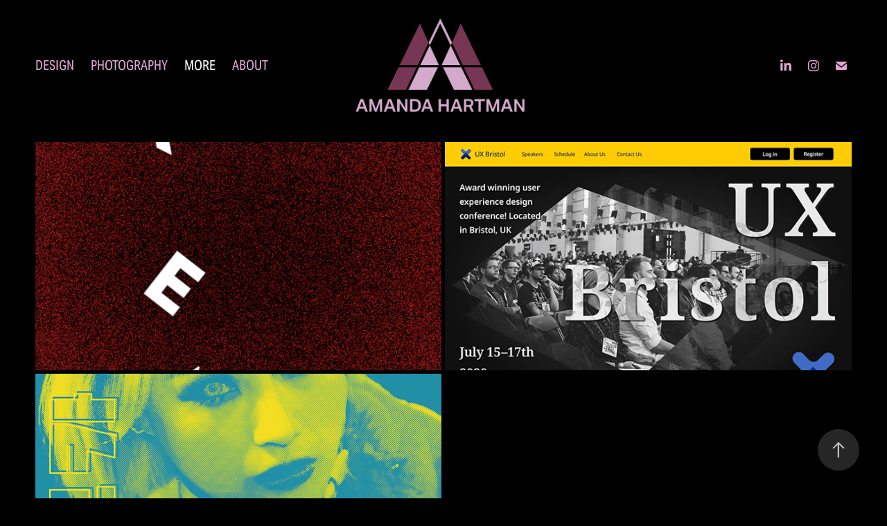

--- FILE ---
content_type: text/html; charset=utf-8
request_url: https://mandahartman.com/more
body_size: 4627
content:
<!DOCTYPE HTML>
<html lang="en-US">
<head>
  <meta charset="UTF-8" />
  <meta name="viewport" content="width=device-width, initial-scale=1" />
      <meta name="twitter:card"  content="summary_large_image" />
      <meta name="twitter:site"  content="@AdobePortfolio" />
      <meta  property="og:title" content="Amanda Hartman - More" />
      <meta  property="og:image" content="https://cdn.myportfolio.com/2f371e73-76e8-4016-aca7-92419d17607d/2657994b-5a06-4e3b-a354-a9c4cd8016f3_car_16x9.gif?h=4a9a192ce7362ea73443344519b350d8" />
        <link rel="icon" href="https://cdn.myportfolio.com/2f371e73-76e8-4016-aca7-92419d17607d/3f359645-e86b-47e5-882d-d918f7a94cdf_carw_1x1x32.png?h=949f173535a4509b14a8ae692105900f" />
      <link rel="stylesheet" href="/dist/css/main.css" type="text/css" />
      <link rel="stylesheet" href="https://cdn.myportfolio.com/2f371e73-76e8-4016-aca7-92419d17607d/879eebf48e5854c4e3d29a4ec3616b0c1756556346.css?h=4b2fbdc50612f5824b29a8886d134b74" type="text/css" />
    <link rel="canonical" href="https://mandahartman.com/more" />
      <title>Amanda Hartman - More</title>
    <script type="text/javascript" src="//use.typekit.net/ik/[base64].js?cb=35f77bfb8b50944859ea3d3804e7194e7a3173fb" async onload="
    try {
      window.Typekit.load();
    } catch (e) {
      console.warn('Typekit not loaded.');
    }
    "></script>
</head>
  <body class="transition-enabled">  <div class='page-background-video page-background-video-with-panel'>
  </div>
  <div class="js-responsive-nav">
    <div class="responsive-nav has-social">
      <div class="close-responsive-click-area js-close-responsive-nav">
        <div class="close-responsive-button"></div>
      </div>
          <nav class="nav-container" data-hover-hint="nav" data-hover-hint-placement="bottom-start">
                <div class="gallery-title"><a href="/work" >Design</a></div>
                <div class="gallery-title"><a href="/photography" >Photography</a></div>
                <div class="gallery-title"><a href="/more" class="active">More</a></div>
      <div class="page-title">
        <a href="/contact" >About</a>
      </div>
          </nav>
        <div class="social pf-nav-social" data-context="theme.nav" data-hover-hint="navSocialIcons" data-hover-hint-placement="bottom-start">
          <ul>
                  <li>
                    <a href="https://www.linkedin.com/in/amandamiche/" target="_blank">
                      <svg version="1.1" id="Layer_1" xmlns="http://www.w3.org/2000/svg" xmlns:xlink="http://www.w3.org/1999/xlink" viewBox="0 0 30 24" style="enable-background:new 0 0 30 24;" xml:space="preserve" class="icon">
                      <path id="path-1_24_" d="M19.6,19v-5.8c0-1.4-0.5-2.4-1.7-2.4c-1,0-1.5,0.7-1.8,1.3C16,12.3,16,12.6,16,13v6h-3.4
                        c0,0,0.1-9.8,0-10.8H16v1.5c0,0,0,0,0,0h0v0C16.4,9,17.2,7.9,19,7.9c2.3,0,4,1.5,4,4.9V19H19.6z M8.9,6.7L8.9,6.7
                        C7.7,6.7,7,5.9,7,4.9C7,3.8,7.8,3,8.9,3s1.9,0.8,1.9,1.9C10.9,5.9,10.1,6.7,8.9,6.7z M10.6,19H7.2V8.2h3.4V19z"/>
                      </svg>
                    </a>
                  </li>
                  <li>
                    <a href="https://www.instagram.com/mandamiche/" target="_blank">
                      <svg version="1.1" id="Layer_1" xmlns="http://www.w3.org/2000/svg" xmlns:xlink="http://www.w3.org/1999/xlink" viewBox="0 0 30 24" style="enable-background:new 0 0 30 24;" xml:space="preserve" class="icon">
                      <g>
                        <path d="M15,5.4c2.1,0,2.4,0,3.2,0c0.8,0,1.2,0.2,1.5,0.3c0.4,0.1,0.6,0.3,0.9,0.6c0.3,0.3,0.5,0.5,0.6,0.9
                          c0.1,0.3,0.2,0.7,0.3,1.5c0,0.8,0,1.1,0,3.2s0,2.4,0,3.2c0,0.8-0.2,1.2-0.3,1.5c-0.1,0.4-0.3,0.6-0.6,0.9c-0.3,0.3-0.5,0.5-0.9,0.6
                          c-0.3,0.1-0.7,0.2-1.5,0.3c-0.8,0-1.1,0-3.2,0s-2.4,0-3.2,0c-0.8,0-1.2-0.2-1.5-0.3c-0.4-0.1-0.6-0.3-0.9-0.6
                          c-0.3-0.3-0.5-0.5-0.6-0.9c-0.1-0.3-0.2-0.7-0.3-1.5c0-0.8,0-1.1,0-3.2s0-2.4,0-3.2c0-0.8,0.2-1.2,0.3-1.5c0.1-0.4,0.3-0.6,0.6-0.9
                          c0.3-0.3,0.5-0.5,0.9-0.6c0.3-0.1,0.7-0.2,1.5-0.3C12.6,5.4,12.9,5.4,15,5.4 M15,4c-2.2,0-2.4,0-3.3,0c-0.9,0-1.4,0.2-1.9,0.4
                          c-0.5,0.2-1,0.5-1.4,0.9C7.9,5.8,7.6,6.2,7.4,6.8C7.2,7.3,7.1,7.9,7,8.7C7,9.6,7,9.8,7,12s0,2.4,0,3.3c0,0.9,0.2,1.4,0.4,1.9
                          c0.2,0.5,0.5,1,0.9,1.4c0.4,0.4,0.9,0.7,1.4,0.9c0.5,0.2,1.1,0.3,1.9,0.4c0.9,0,1.1,0,3.3,0s2.4,0,3.3,0c0.9,0,1.4-0.2,1.9-0.4
                          c0.5-0.2,1-0.5,1.4-0.9c0.4-0.4,0.7-0.9,0.9-1.4c0.2-0.5,0.3-1.1,0.4-1.9c0-0.9,0-1.1,0-3.3s0-2.4,0-3.3c0-0.9-0.2-1.4-0.4-1.9
                          c-0.2-0.5-0.5-1-0.9-1.4c-0.4-0.4-0.9-0.7-1.4-0.9c-0.5-0.2-1.1-0.3-1.9-0.4C17.4,4,17.2,4,15,4L15,4L15,4z"/>
                        <path d="M15,7.9c-2.3,0-4.1,1.8-4.1,4.1s1.8,4.1,4.1,4.1s4.1-1.8,4.1-4.1S17.3,7.9,15,7.9L15,7.9z M15,14.7c-1.5,0-2.7-1.2-2.7-2.7
                          c0-1.5,1.2-2.7,2.7-2.7s2.7,1.2,2.7,2.7C17.7,13.5,16.5,14.7,15,14.7L15,14.7z"/>
                        <path d="M20.2,7.7c0,0.5-0.4,1-1,1s-1-0.4-1-1s0.4-1,1-1S20.2,7.2,20.2,7.7L20.2,7.7z"/>
                      </g>
                      </svg>
                    </a>
                  </li>
                  <li>
                    <a href="mailto:mandahartman@outlook.com">
                      <svg version="1.1" id="Layer_1" xmlns="http://www.w3.org/2000/svg" xmlns:xlink="http://www.w3.org/1999/xlink" x="0px" y="0px" viewBox="0 0 30 24" style="enable-background:new 0 0 30 24;" xml:space="preserve" class="icon">
                        <g>
                          <path d="M15,13L7.1,7.1c0-0.5,0.4-1,1-1h13.8c0.5,0,1,0.4,1,1L15,13z M15,14.8l7.9-5.9v8.1c0,0.5-0.4,1-1,1H8.1c-0.5,0-1-0.4-1-1 V8.8L15,14.8z"/>
                        </g>
                      </svg>
                    </a>
                  </li>
          </ul>
        </div>
    </div>
  </div>
    <header class="site-header js-site-header " data-context="theme.nav" data-hover-hint="nav" data-hover-hint-placement="top-start">
        <nav class="nav-container" data-hover-hint="nav" data-hover-hint-placement="bottom-start">
                <div class="gallery-title"><a href="/work" >Design</a></div>
                <div class="gallery-title"><a href="/photography" >Photography</a></div>
                <div class="gallery-title"><a href="/more" class="active">More</a></div>
      <div class="page-title">
        <a href="/contact" >About</a>
      </div>
        </nav>
        <div class="logo-wrap" data-context="theme.logo.header" data-hover-hint="logo" data-hover-hint-placement="bottom-start">
          <div class="logo e2e-site-logo-text logo-image  ">
    <a href="/work" class="image-normal image-link">
      <img src="https://cdn.myportfolio.com/2f371e73-76e8-4016-aca7-92419d17607d/7ca9aa5b-b975-4237-926a-87bd449c3b59_rwc_79x556x2314x1305x4096.png?h=33e5e870c269de85167b65886d59ccb0" alt="Amanda Hartman">
    </a>
          </div>
        </div>
        <div class="social pf-nav-social" data-context="theme.nav" data-hover-hint="navSocialIcons" data-hover-hint-placement="bottom-start">
          <ul>
                  <li>
                    <a href="https://www.linkedin.com/in/amandamiche/" target="_blank">
                      <svg version="1.1" id="Layer_1" xmlns="http://www.w3.org/2000/svg" xmlns:xlink="http://www.w3.org/1999/xlink" viewBox="0 0 30 24" style="enable-background:new 0 0 30 24;" xml:space="preserve" class="icon">
                      <path id="path-1_24_" d="M19.6,19v-5.8c0-1.4-0.5-2.4-1.7-2.4c-1,0-1.5,0.7-1.8,1.3C16,12.3,16,12.6,16,13v6h-3.4
                        c0,0,0.1-9.8,0-10.8H16v1.5c0,0,0,0,0,0h0v0C16.4,9,17.2,7.9,19,7.9c2.3,0,4,1.5,4,4.9V19H19.6z M8.9,6.7L8.9,6.7
                        C7.7,6.7,7,5.9,7,4.9C7,3.8,7.8,3,8.9,3s1.9,0.8,1.9,1.9C10.9,5.9,10.1,6.7,8.9,6.7z M10.6,19H7.2V8.2h3.4V19z"/>
                      </svg>
                    </a>
                  </li>
                  <li>
                    <a href="https://www.instagram.com/mandamiche/" target="_blank">
                      <svg version="1.1" id="Layer_1" xmlns="http://www.w3.org/2000/svg" xmlns:xlink="http://www.w3.org/1999/xlink" viewBox="0 0 30 24" style="enable-background:new 0 0 30 24;" xml:space="preserve" class="icon">
                      <g>
                        <path d="M15,5.4c2.1,0,2.4,0,3.2,0c0.8,0,1.2,0.2,1.5,0.3c0.4,0.1,0.6,0.3,0.9,0.6c0.3,0.3,0.5,0.5,0.6,0.9
                          c0.1,0.3,0.2,0.7,0.3,1.5c0,0.8,0,1.1,0,3.2s0,2.4,0,3.2c0,0.8-0.2,1.2-0.3,1.5c-0.1,0.4-0.3,0.6-0.6,0.9c-0.3,0.3-0.5,0.5-0.9,0.6
                          c-0.3,0.1-0.7,0.2-1.5,0.3c-0.8,0-1.1,0-3.2,0s-2.4,0-3.2,0c-0.8,0-1.2-0.2-1.5-0.3c-0.4-0.1-0.6-0.3-0.9-0.6
                          c-0.3-0.3-0.5-0.5-0.6-0.9c-0.1-0.3-0.2-0.7-0.3-1.5c0-0.8,0-1.1,0-3.2s0-2.4,0-3.2c0-0.8,0.2-1.2,0.3-1.5c0.1-0.4,0.3-0.6,0.6-0.9
                          c0.3-0.3,0.5-0.5,0.9-0.6c0.3-0.1,0.7-0.2,1.5-0.3C12.6,5.4,12.9,5.4,15,5.4 M15,4c-2.2,0-2.4,0-3.3,0c-0.9,0-1.4,0.2-1.9,0.4
                          c-0.5,0.2-1,0.5-1.4,0.9C7.9,5.8,7.6,6.2,7.4,6.8C7.2,7.3,7.1,7.9,7,8.7C7,9.6,7,9.8,7,12s0,2.4,0,3.3c0,0.9,0.2,1.4,0.4,1.9
                          c0.2,0.5,0.5,1,0.9,1.4c0.4,0.4,0.9,0.7,1.4,0.9c0.5,0.2,1.1,0.3,1.9,0.4c0.9,0,1.1,0,3.3,0s2.4,0,3.3,0c0.9,0,1.4-0.2,1.9-0.4
                          c0.5-0.2,1-0.5,1.4-0.9c0.4-0.4,0.7-0.9,0.9-1.4c0.2-0.5,0.3-1.1,0.4-1.9c0-0.9,0-1.1,0-3.3s0-2.4,0-3.3c0-0.9-0.2-1.4-0.4-1.9
                          c-0.2-0.5-0.5-1-0.9-1.4c-0.4-0.4-0.9-0.7-1.4-0.9c-0.5-0.2-1.1-0.3-1.9-0.4C17.4,4,17.2,4,15,4L15,4L15,4z"/>
                        <path d="M15,7.9c-2.3,0-4.1,1.8-4.1,4.1s1.8,4.1,4.1,4.1s4.1-1.8,4.1-4.1S17.3,7.9,15,7.9L15,7.9z M15,14.7c-1.5,0-2.7-1.2-2.7-2.7
                          c0-1.5,1.2-2.7,2.7-2.7s2.7,1.2,2.7,2.7C17.7,13.5,16.5,14.7,15,14.7L15,14.7z"/>
                        <path d="M20.2,7.7c0,0.5-0.4,1-1,1s-1-0.4-1-1s0.4-1,1-1S20.2,7.2,20.2,7.7L20.2,7.7z"/>
                      </g>
                      </svg>
                    </a>
                  </li>
                  <li>
                    <a href="mailto:mandahartman@outlook.com">
                      <svg version="1.1" id="Layer_1" xmlns="http://www.w3.org/2000/svg" xmlns:xlink="http://www.w3.org/1999/xlink" x="0px" y="0px" viewBox="0 0 30 24" style="enable-background:new 0 0 30 24;" xml:space="preserve" class="icon">
                        <g>
                          <path d="M15,13L7.1,7.1c0-0.5,0.4-1,1-1h13.8c0.5,0,1,0.4,1,1L15,13z M15,14.8l7.9-5.9v8.1c0,0.5-0.4,1-1,1H8.1c-0.5,0-1-0.4-1-1 V8.8L15,14.8z"/>
                        </g>
                      </svg>
                    </a>
                  </li>
          </ul>
        </div>
        <div class="hamburger-click-area js-hamburger">
          <div class="hamburger">
            <i></i>
            <i></i>
            <i></i>
          </div>
        </div>
    </header>
    <div class="header-placeholder"></div>
  <div class="site-wrap cfix js-site-wrap">
    <div class="site-container">
      <div class="site-content e2e-site-content">
        <main>
          <section class="project-covers" data-context="page.gallery.covers">
          <a class="project-cover js-project-cover-touch hold-space" href="/animation" data-context="pages" data-identity="id:p6393cc63503d9b198e98d640a6999ba2cd6cba4cf4603d7febe4b" data-hover-hint="galleryPageCover" data-hover-hint-id="p6393cc63503d9b198e98d640a6999ba2cd6cba4cf4603d7febe4b">
            <div class="cover-content-container">
              <div class="cover-image-wrap">
                <div class="cover-image">
                    <div class="cover cover-normal">

            <img
              class="cover__img js-lazy"
              src="https://cdn.myportfolio.com/2f371e73-76e8-4016-aca7-92419d17607d/2657994b-5a06-4e3b-a354-a9c4cd8016f3_carw_16x9x32.gif?h=38cbbab74dc6a26355b989f10dede159"
              data-src="https://cdn.myportfolio.com/2f371e73-76e8-4016-aca7-92419d17607d/2657994b-5a06-4e3b-a354-a9c4cd8016f3_car_16x9.gif?h=4a9a192ce7362ea73443344519b350d8"
              data-srcset="https://cdn.myportfolio.com/2f371e73-76e8-4016-aca7-92419d17607d/2657994b-5a06-4e3b-a354-a9c4cd8016f3_carw_16x9x640.gif?h=e700c32e642985a3e7822c657459aa83 640w, https://cdn.myportfolio.com/2f371e73-76e8-4016-aca7-92419d17607d/2657994b-5a06-4e3b-a354-a9c4cd8016f3_carw_16x9x1280.gif?h=be7ec2c32032cdaf0ef9d4be3226e512 1280w, https://cdn.myportfolio.com/2f371e73-76e8-4016-aca7-92419d17607d/2657994b-5a06-4e3b-a354-a9c4cd8016f3_carw_16x9x1366.gif?h=5b5cb6122b1648e8e68924a69a9459c7 1366w, https://cdn.myportfolio.com/2f371e73-76e8-4016-aca7-92419d17607d/2657994b-5a06-4e3b-a354-a9c4cd8016f3_carw_16x9x1920.gif?h=6f0417d2d0b64c9013a9a87ffc9952ba 1920w, https://cdn.myportfolio.com/2f371e73-76e8-4016-aca7-92419d17607d/2657994b-5a06-4e3b-a354-a9c4cd8016f3_carw_16x9x2560.gif?h=5e037985018730bf0ad4ed5b7231a6a5 2560w, https://cdn.myportfolio.com/2f371e73-76e8-4016-aca7-92419d17607d/2657994b-5a06-4e3b-a354-a9c4cd8016f3_carw_16x9x5120.gif?h=e97ab0c651fc12c6449a4e34bf97dc22 5120w"
              data-sizes="(max-width: 540px) 100vw, (max-width: 768px) 50vw, calc(100vw / 2)"
            >
                              </div>
                </div>
              </div>
              <div class="details-wrap">
                <div class="details">
                  <div class="details-inner">
                      <div class="title preserve-whitespace">ANIMATION</div>
                  </div>
                </div>
              </div>
            </div>
          </a>
          <a class="project-cover js-project-cover-touch hold-space" href="/ux-and-ui" data-context="pages" data-identity="id:p6393cc65daf31f2466e7f3baef0c235376085e4153758cd70f816" data-hover-hint="galleryPageCover" data-hover-hint-id="p6393cc65daf31f2466e7f3baef0c235376085e4153758cd70f816">
            <div class="cover-content-container">
              <div class="cover-image-wrap">
                <div class="cover-image">
                    <div class="cover cover-normal">

            <img
              class="cover__img js-lazy"
              src="https://cdn.myportfolio.com/2f371e73-76e8-4016-aca7-92419d17607d/736899cd-d9e2-4259-9247-9666e9d07ecd_rwc_0x0x2467x1390x32.jpg?h=6fa826bc66b656d6560f819fd91be6b1"
              data-src="https://cdn.myportfolio.com/2f371e73-76e8-4016-aca7-92419d17607d/736899cd-d9e2-4259-9247-9666e9d07ecd_rwc_0x0x2467x1390x2467.jpg?h=915312de7cef1bb61e56e92f005836be"
              data-srcset="https://cdn.myportfolio.com/2f371e73-76e8-4016-aca7-92419d17607d/736899cd-d9e2-4259-9247-9666e9d07ecd_rwc_0x0x2467x1390x640.jpg?h=fb7cfb6d85840a2b2b0d1e77150b70fa 640w, https://cdn.myportfolio.com/2f371e73-76e8-4016-aca7-92419d17607d/736899cd-d9e2-4259-9247-9666e9d07ecd_rwc_0x0x2467x1390x1280.jpg?h=6849107667f2ea9de764feb3153d876d 1280w, https://cdn.myportfolio.com/2f371e73-76e8-4016-aca7-92419d17607d/736899cd-d9e2-4259-9247-9666e9d07ecd_rwc_0x0x2467x1390x1366.jpg?h=184c0883e4fdc0248764fc075fc32f4b 1366w, https://cdn.myportfolio.com/2f371e73-76e8-4016-aca7-92419d17607d/736899cd-d9e2-4259-9247-9666e9d07ecd_rwc_0x0x2467x1390x1920.jpg?h=0f3837333b03619a81e462598eb4889f 1920w, https://cdn.myportfolio.com/2f371e73-76e8-4016-aca7-92419d17607d/736899cd-d9e2-4259-9247-9666e9d07ecd_rwc_0x0x2467x1390x2467.jpg?h=915312de7cef1bb61e56e92f005836be 2560w, https://cdn.myportfolio.com/2f371e73-76e8-4016-aca7-92419d17607d/736899cd-d9e2-4259-9247-9666e9d07ecd_rwc_0x0x2467x1390x2467.jpg?h=915312de7cef1bb61e56e92f005836be 5120w"
              data-sizes="(max-width: 540px) 100vw, (max-width: 768px) 50vw, calc(100vw / 2)"
            >
                              </div>
                </div>
              </div>
              <div class="details-wrap">
                <div class="details">
                  <div class="details-inner">
                      <div class="title preserve-whitespace">UX/UI</div>
                  </div>
                </div>
              </div>
            </div>
          </a>
          <a class="project-cover js-project-cover-touch hold-space" href="/typography-and-posters" data-context="pages" data-identity="id:p6393cc6460d9617b8d19e139bb93b89bec83ddb837b2f60297ee3" data-hover-hint="galleryPageCover" data-hover-hint-id="p6393cc6460d9617b8d19e139bb93b89bec83ddb837b2f60297ee3">
            <div class="cover-content-container">
              <div class="cover-image-wrap">
                <div class="cover-image">
                    <div class="cover cover-normal">

            <img
              class="cover__img js-lazy"
              src="https://cdn.myportfolio.com/2f371e73-76e8-4016-aca7-92419d17607d/52fe6f58-c535-4a2b-84de-c90d6d2e0286_rwc_0x0x3840x2164x32.jpg?h=966639dd6a28f54b0d818a5c844485b3"
              data-src="https://cdn.myportfolio.com/2f371e73-76e8-4016-aca7-92419d17607d/52fe6f58-c535-4a2b-84de-c90d6d2e0286_rwc_0x0x3840x2164x3840.jpg?h=d7282b3323d82ad1e27131f0111d4edd"
              data-srcset="https://cdn.myportfolio.com/2f371e73-76e8-4016-aca7-92419d17607d/52fe6f58-c535-4a2b-84de-c90d6d2e0286_rwc_0x0x3840x2164x640.jpg?h=f06d1339573fc4f1b02e4baa06b370a6 640w, https://cdn.myportfolio.com/2f371e73-76e8-4016-aca7-92419d17607d/52fe6f58-c535-4a2b-84de-c90d6d2e0286_rwc_0x0x3840x2164x1280.jpg?h=116c78684f0a29ea9304305360b29606 1280w, https://cdn.myportfolio.com/2f371e73-76e8-4016-aca7-92419d17607d/52fe6f58-c535-4a2b-84de-c90d6d2e0286_rwc_0x0x3840x2164x1366.jpg?h=be3064f07fa8bdb635d615594db73ee3 1366w, https://cdn.myportfolio.com/2f371e73-76e8-4016-aca7-92419d17607d/52fe6f58-c535-4a2b-84de-c90d6d2e0286_rwc_0x0x3840x2164x1920.jpg?h=f5310d00e6684d5e28d3b7a270053e7e 1920w, https://cdn.myportfolio.com/2f371e73-76e8-4016-aca7-92419d17607d/52fe6f58-c535-4a2b-84de-c90d6d2e0286_rwc_0x0x3840x2164x2560.jpg?h=439d28d9c256b8c77b554100136d578b 2560w, https://cdn.myportfolio.com/2f371e73-76e8-4016-aca7-92419d17607d/52fe6f58-c535-4a2b-84de-c90d6d2e0286_rwc_0x0x3840x2164x3840.jpg?h=d7282b3323d82ad1e27131f0111d4edd 5120w"
              data-sizes="(max-width: 540px) 100vw, (max-width: 768px) 50vw, calc(100vw / 2)"
            >
                              </div>
                </div>
              </div>
              <div class="details-wrap">
                <div class="details">
                  <div class="details-inner">
                      <div class="title preserve-whitespace">TYPOGRAPHY AND POSTERS</div>
                  </div>
                </div>
              </div>
            </div>
          </a>
          </section>
              <section class="back-to-top" data-hover-hint="backToTop">
                <a href="#"><span class="arrow">&uarr;</span><span class="preserve-whitespace">Back to Top</span></a>
              </section>
              <a class="back-to-top-fixed js-back-to-top back-to-top-fixed-with-panel" data-hover-hint="backToTop" data-hover-hint-placement="top-start" href="#">
                <svg version="1.1" id="Layer_1" xmlns="http://www.w3.org/2000/svg" xmlns:xlink="http://www.w3.org/1999/xlink" x="0px" y="0px"
                 viewBox="0 0 26 26" style="enable-background:new 0 0 26 26;" xml:space="preserve" class="icon icon-back-to-top">
                <g>
                  <path d="M13.8,1.3L21.6,9c0.1,0.1,0.1,0.3,0.2,0.4c0.1,0.1,0.1,0.3,0.1,0.4s0,0.3-0.1,0.4c-0.1,0.1-0.1,0.3-0.3,0.4
                    c-0.1,0.1-0.2,0.2-0.4,0.3c-0.2,0.1-0.3,0.1-0.4,0.1c-0.1,0-0.3,0-0.4-0.1c-0.2-0.1-0.3-0.2-0.4-0.3L14.2,5l0,19.1
                    c0,0.2-0.1,0.3-0.1,0.5c0,0.1-0.1,0.3-0.3,0.4c-0.1,0.1-0.2,0.2-0.4,0.3c-0.1,0.1-0.3,0.1-0.5,0.1c-0.1,0-0.3,0-0.4-0.1
                    c-0.1-0.1-0.3-0.1-0.4-0.3c-0.1-0.1-0.2-0.2-0.3-0.4c-0.1-0.1-0.1-0.3-0.1-0.5l0-19.1l-5.7,5.7C6,10.8,5.8,10.9,5.7,11
                    c-0.1,0.1-0.3,0.1-0.4,0.1c-0.2,0-0.3,0-0.4-0.1c-0.1-0.1-0.3-0.2-0.4-0.3c-0.1-0.1-0.1-0.2-0.2-0.4C4.1,10.2,4,10.1,4.1,9.9
                    c0-0.1,0-0.3,0.1-0.4c0-0.1,0.1-0.3,0.3-0.4l7.7-7.8c0.1,0,0.2-0.1,0.2-0.1c0,0,0.1-0.1,0.2-0.1c0.1,0,0.2,0,0.2-0.1
                    c0.1,0,0.1,0,0.2,0c0,0,0.1,0,0.2,0c0.1,0,0.2,0,0.2,0.1c0.1,0,0.1,0.1,0.2,0.1C13.7,1.2,13.8,1.2,13.8,1.3z"/>
                </g>
                </svg>
              </a>
              <footer class="site-footer" data-hover-hint="footer">
                <div class="footer-text">
                  Copyright © 2025 Amanda Hartman. <a href="https://mandahartman.com/more" target="_blank">All rights reserved. </a>
                </div>
              </footer>
        </main>
      </div>
    </div>
  </div>
</body>
<script type="text/javascript">
  // fix for Safari's back/forward cache
  window.onpageshow = function(e) {
    if (e.persisted) { window.location.reload(); }
  };
</script>
  <script type="text/javascript">var __config__ = {"page_id":"p6393cd19aef7b77fa1c11a39952a1380d8a300c99fcf9f20854cf","theme":{"name":"marta\/ludwig"},"pageTransition":true,"linkTransition":true,"disableDownload":false,"localizedValidationMessages":{"required":"This field is required","Email":"This field must be a valid email address"},"lightbox":{"enabled":true,"color":{"opacity":0.94,"hex":"#fff"}},"cookie_banner":{"enabled":false},"googleAnalytics":{"trackingCode":"G-PVY915K4V6","anonymization":false}};</script>
  <script type="text/javascript" src="/site/translations?cb=35f77bfb8b50944859ea3d3804e7194e7a3173fb"></script>
  <script type="text/javascript" src="/dist/js/main.js?cb=35f77bfb8b50944859ea3d3804e7194e7a3173fb"></script>
</html>
